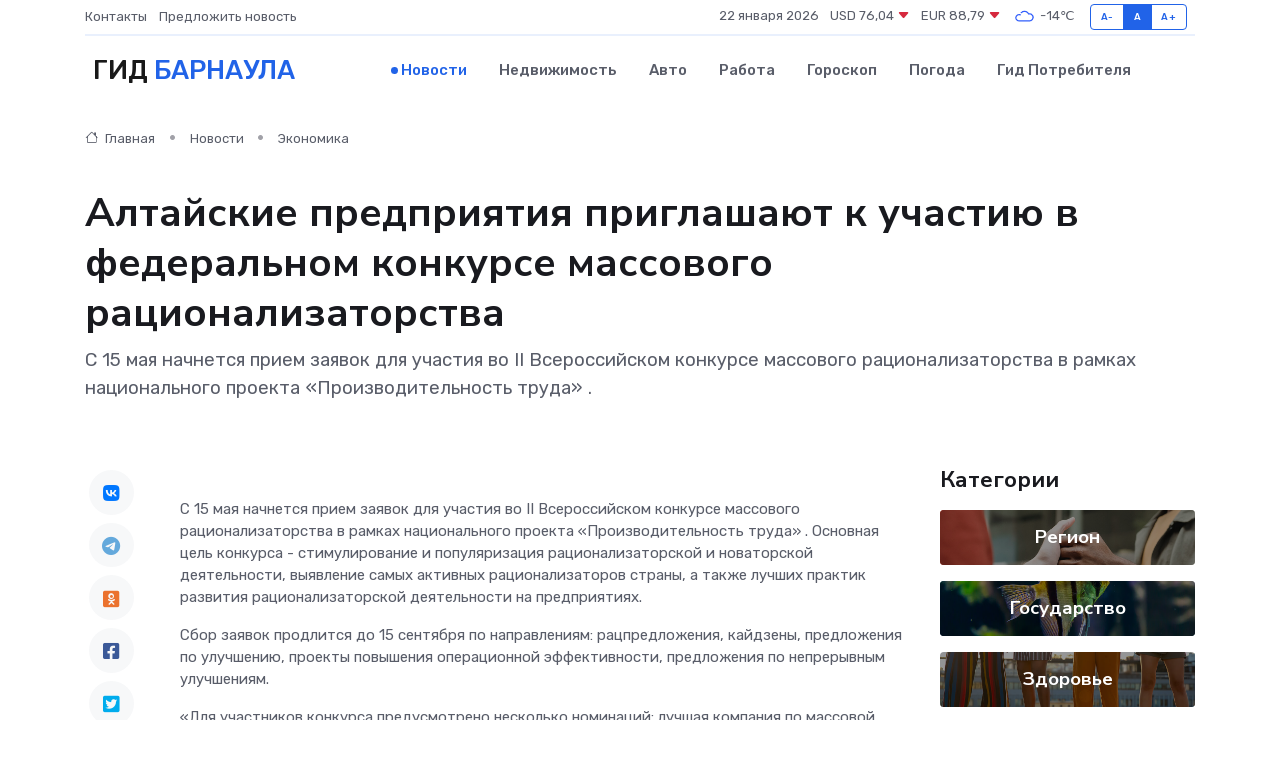

--- FILE ---
content_type: text/html; charset=UTF-8
request_url: https://barnaul-gid.ru/news/ekonomika/altayskie-predpriyatiya-priglashayut-k-uchastiyu-v-federalnom-konkurse-massovogo-racionalizatorstva.htm
body_size: 9553
content:
<!DOCTYPE html>
<html lang="ru">
<head>
	<meta charset="utf-8">
	<meta name="csrf-token" content="nHtYjU1yS9JZbe5HKPHMuqNDgbUv1zJdOB39q3DE">
    <meta http-equiv="X-UA-Compatible" content="IE=edge">
    <meta name="viewport" content="width=device-width, initial-scale=1">
    <title>Алтайские предприятия приглашают к участию в федеральном конкурсе массового рационализаторства - новости Барнаула</title>
    <meta name="description" property="description" content="С 15 мая начнется прием заявок для участия во II Всероссийском конкурсе массового рационализаторства в рамках национального проекта «Производительность труда» .">
    
    <meta property="fb:pages" content="105958871990207" />
    <link rel="shortcut icon" type="image/x-icon" href="https://barnaul-gid.ru/favicon.svg">
    <link rel="canonical" href="https://barnaul-gid.ru/news/ekonomika/altayskie-predpriyatiya-priglashayut-k-uchastiyu-v-federalnom-konkurse-massovogo-racionalizatorstva.htm">
    <link rel="preconnect" href="https://fonts.gstatic.com">
    <link rel="dns-prefetch" href="https://fonts.googleapis.com">
    <link rel="dns-prefetch" href="https://pagead2.googlesyndication.com">
    <link rel="dns-prefetch" href="https://res.cloudinary.com">
    <link href="https://fonts.googleapis.com/css2?family=Nunito+Sans:wght@400;700&family=Rubik:wght@400;500;700&display=swap" rel="stylesheet">
    <link rel="stylesheet" type="text/css" href="https://barnaul-gid.ru/assets/font-awesome/css/all.min.css">
    <link rel="stylesheet" type="text/css" href="https://barnaul-gid.ru/assets/bootstrap-icons/bootstrap-icons.css">
    <link rel="stylesheet" type="text/css" href="https://barnaul-gid.ru/assets/tiny-slider/tiny-slider.css">
    <link rel="stylesheet" type="text/css" href="https://barnaul-gid.ru/assets/glightbox/css/glightbox.min.css">
    <link rel="stylesheet" type="text/css" href="https://barnaul-gid.ru/assets/plyr/plyr.css">
    <link id="style-switch" rel="stylesheet" type="text/css" href="https://barnaul-gid.ru/assets/css/style.css">
    <link rel="stylesheet" type="text/css" href="https://barnaul-gid.ru/assets/css/style2.css">

    <meta name="twitter:card" content="summary">
    <meta name="twitter:site" content="@mysite">
    <meta name="twitter:title" content="Алтайские предприятия приглашают к участию в федеральном конкурсе массового рационализаторства - новости Барнаула">
    <meta name="twitter:description" content="С 15 мая начнется прием заявок для участия во II Всероссийском конкурсе массового рационализаторства в рамках национального проекта «Производительность труда» .">
    <meta name="twitter:creator" content="@mysite">
    <meta name="twitter:image:src" content="https://barnaul-gid.ru/images/logo.gif">
    <meta name="twitter:domain" content="barnaul-gid.ru">
    <meta name="twitter:card" content="summary_large_image" /><meta name="twitter:image" content="https://barnaul-gid.ru/images/logo.gif">

    <meta property="og:url" content="http://barnaul-gid.ru/news/ekonomika/altayskie-predpriyatiya-priglashayut-k-uchastiyu-v-federalnom-konkurse-massovogo-racionalizatorstva.htm">
    <meta property="og:title" content="Алтайские предприятия приглашают к участию в федеральном конкурсе массового рационализаторства - новости Барнаула">
    <meta property="og:description" content="С 15 мая начнется прием заявок для участия во II Всероссийском конкурсе массового рационализаторства в рамках национального проекта «Производительность труда» .">
    <meta property="og:type" content="website">
    <meta property="og:image" content="https://barnaul-gid.ru/images/logo.gif">
    <meta property="og:locale" content="ru_RU">
    <meta property="og:site_name" content="Гид Барнаула">
    

    <link rel="image_src" href="https://barnaul-gid.ru/images/logo.gif" />

    <link rel="alternate" type="application/rss+xml" href="https://barnaul-gid.ru/feed" title="Барнаул: гид, новости, афиша">
        <script async src="https://pagead2.googlesyndication.com/pagead/js/adsbygoogle.js"></script>
    <script>
        (adsbygoogle = window.adsbygoogle || []).push({
            google_ad_client: "ca-pub-0899253526956684",
            enable_page_level_ads: true
        });
    </script>
        
    
    
    
    <script>if (window.top !== window.self) window.top.location.replace(window.self.location.href);</script>
    <script>if(self != top) { top.location=document.location;}</script>

<!-- Google tag (gtag.js) -->
<script async src="https://www.googletagmanager.com/gtag/js?id=G-71VQP5FD0J"></script>
<script>
  window.dataLayer = window.dataLayer || [];
  function gtag(){dataLayer.push(arguments);}
  gtag('js', new Date());

  gtag('config', 'G-71VQP5FD0J');
</script>
</head>
<body>
<script type="text/javascript" > (function(m,e,t,r,i,k,a){m[i]=m[i]||function(){(m[i].a=m[i].a||[]).push(arguments)}; m[i].l=1*new Date();k=e.createElement(t),a=e.getElementsByTagName(t)[0],k.async=1,k.src=r,a.parentNode.insertBefore(k,a)}) (window, document, "script", "https://mc.yandex.ru/metrika/tag.js", "ym"); ym(54009427, "init", {}); ym(86840228, "init", { clickmap:true, trackLinks:true, accurateTrackBounce:true, webvisor:true });</script> <noscript><div><img src="https://mc.yandex.ru/watch/54009427" style="position:absolute; left:-9999px;" alt="" /><img src="https://mc.yandex.ru/watch/86840228" style="position:absolute; left:-9999px;" alt="" /></div></noscript>
<script type="text/javascript">
    new Image().src = "//counter.yadro.ru/hit?r"+escape(document.referrer)+((typeof(screen)=="undefined")?"":";s"+screen.width+"*"+screen.height+"*"+(screen.colorDepth?screen.colorDepth:screen.pixelDepth))+";u"+escape(document.URL)+";h"+escape(document.title.substring(0,150))+";"+Math.random();
</script>
<!-- Rating@Mail.ru counter -->
<script type="text/javascript">
var _tmr = window._tmr || (window._tmr = []);
_tmr.push({id: "3138453", type: "pageView", start: (new Date()).getTime()});
(function (d, w, id) {
  if (d.getElementById(id)) return;
  var ts = d.createElement("script"); ts.type = "text/javascript"; ts.async = true; ts.id = id;
  ts.src = "https://top-fwz1.mail.ru/js/code.js";
  var f = function () {var s = d.getElementsByTagName("script")[0]; s.parentNode.insertBefore(ts, s);};
  if (w.opera == "[object Opera]") { d.addEventListener("DOMContentLoaded", f, false); } else { f(); }
})(document, window, "topmailru-code");
</script><noscript><div>
<img src="https://top-fwz1.mail.ru/counter?id=3138453;js=na" style="border:0;position:absolute;left:-9999px;" alt="Top.Mail.Ru" />
</div></noscript>
<!-- //Rating@Mail.ru counter -->

<header class="navbar-light navbar-sticky header-static">
    <div class="navbar-top d-none d-lg-block small">
        <div class="container">
            <div class="d-md-flex justify-content-between align-items-center my-1">
                <!-- Top bar left -->
                <ul class="nav">
                    <li class="nav-item">
                        <a class="nav-link ps-0" href="https://barnaul-gid.ru/contacts">Контакты</a>
                    </li>
                    <li class="nav-item">
                        <a class="nav-link ps-0" href="https://barnaul-gid.ru/sendnews">Предложить новость</a>
                    </li>
                    
                </ul>
                <!-- Top bar right -->
                <div class="d-flex align-items-center">
                    
                    <ul class="list-inline mb-0 text-center text-sm-end me-3">
						<li class="list-inline-item">
							<span>22 января 2026</span>
						</li>
                        <li class="list-inline-item">
                            <a class="nav-link px-0" href="https://barnaul-gid.ru/currency">
                                <span>USD 76,04 <i class="bi bi-caret-down-fill text-danger"></i></span>
                            </a>
						</li>
                        <li class="list-inline-item">
                            <a class="nav-link px-0" href="https://barnaul-gid.ru/currency">
                                <span>EUR 88,79 <i class="bi bi-caret-down-fill text-danger"></i></span>
                            </a>
						</li>
						<li class="list-inline-item">
                            <a class="nav-link px-0" href="https://barnaul-gid.ru/pogoda">
                                <svg xmlns="http://www.w3.org/2000/svg" width="25" height="25" viewBox="0 0 30 30"><path fill="#315EFB" fill-rule="evenodd" d="M25.036 13.066a4.948 4.948 0 0 1 0 5.868A4.99 4.99 0 0 1 20.99 21H8.507a4.49 4.49 0 0 1-3.64-1.86 4.458 4.458 0 0 1 0-5.281A4.491 4.491 0 0 1 8.506 12c.686 0 1.37.159 1.996.473a.5.5 0 0 1 .16.766l-.33.399a.502.502 0 0 1-.598.132 2.976 2.976 0 0 0-3.346.608 3.007 3.007 0 0 0 .334 4.532c.527.396 1.177.59 1.836.59H20.94a3.54 3.54 0 0 0 2.163-.711 3.497 3.497 0 0 0 1.358-3.206 3.45 3.45 0 0 0-.706-1.727A3.486 3.486 0 0 0 20.99 12.5c-.07 0-.138.016-.208.02-.328.02-.645.085-.947.192a.496.496 0 0 1-.63-.287 4.637 4.637 0 0 0-.445-.874 4.495 4.495 0 0 0-.584-.733A4.461 4.461 0 0 0 14.998 9.5a4.46 4.46 0 0 0-3.177 1.318 2.326 2.326 0 0 0-.135.147.5.5 0 0 1-.592.131 5.78 5.78 0 0 0-.453-.19.5.5 0 0 1-.21-.79A5.97 5.97 0 0 1 14.998 8a5.97 5.97 0 0 1 4.237 1.757c.398.399.704.85.966 1.319.262-.042.525-.076.79-.076a4.99 4.99 0 0 1 4.045 2.066zM0 0v30V0zm30 0v30V0z"></path></svg>
                                <span>-14&#8451;</span>
                            </a>
						</li>
					</ul>

                    <!-- Font size accessibility START -->
                    <div class="btn-group me-2" role="group" aria-label="font size changer">
                        <input type="radio" class="btn-check" name="fntradio" id="font-sm">
                        <label class="btn btn-xs btn-outline-primary mb-0" for="font-sm">A-</label>

                        <input type="radio" class="btn-check" name="fntradio" id="font-default" checked>
                        <label class="btn btn-xs btn-outline-primary mb-0" for="font-default">A</label>

                        <input type="radio" class="btn-check" name="fntradio" id="font-lg">
                        <label class="btn btn-xs btn-outline-primary mb-0" for="font-lg">A+</label>
                    </div>

                    
                </div>
            </div>
            <!-- Divider -->
            <div class="border-bottom border-2 border-primary opacity-1"></div>
        </div>
    </div>

    <!-- Logo Nav START -->
    <nav class="navbar navbar-expand-lg">
        <div class="container">
            <!-- Logo START -->
            <a class="navbar-brand" href="https://barnaul-gid.ru" style="text-align: end;">
                
                			<span class="ms-2 fs-3 text-uppercase fw-normal">Гид <span style="color: #2163e8;">Барнаула</span></span>
                            </a>
            <!-- Logo END -->

            <!-- Responsive navbar toggler -->
            <button class="navbar-toggler ms-auto" type="button" data-bs-toggle="collapse"
                data-bs-target="#navbarCollapse" aria-controls="navbarCollapse" aria-expanded="false"
                aria-label="Toggle navigation">
                <span class="text-body h6 d-none d-sm-inline-block">Menu</span>
                <span class="navbar-toggler-icon"></span>
            </button>

            <!-- Main navbar START -->
            <div class="collapse navbar-collapse" id="navbarCollapse">
                <ul class="navbar-nav navbar-nav-scroll mx-auto">
                                        <li class="nav-item"> <a class="nav-link active" href="https://barnaul-gid.ru/news">Новости</a></li>
                                        <li class="nav-item"> <a class="nav-link" href="https://barnaul-gid.ru/realty">Недвижимость</a></li>
                                        <li class="nav-item"> <a class="nav-link" href="https://barnaul-gid.ru/auto">Авто</a></li>
                                        <li class="nav-item"> <a class="nav-link" href="https://barnaul-gid.ru/job">Работа</a></li>
                                        <li class="nav-item"> <a class="nav-link" href="https://barnaul-gid.ru/horoscope">Гороскоп</a></li>
                                        <li class="nav-item"> <a class="nav-link" href="https://barnaul-gid.ru/pogoda">Погода</a></li>
                                        <li class="nav-item"> <a class="nav-link" href="https://barnaul-gid.ru/poleznoe">Гид потребителя</a></li>
                                    </ul>
            </div>
            <!-- Main navbar END -->

            
        </div>
    </nav>
    <!-- Logo Nav END -->
</header>
    <main>
        <!-- =======================
                Main content START -->
        <section class="pt-3 pb-lg-5">
            <div class="container" data-sticky-container>
                <div class="row">
                    <!-- Main Post START -->
                    <div class="col-lg-9">
                        <!-- Categorie Detail START -->
                        <div class="mb-4">
							<nav aria-label="breadcrumb" itemscope itemtype="http://schema.org/BreadcrumbList">
								<ol class="breadcrumb breadcrumb-dots">
									<li class="breadcrumb-item" itemprop="itemListElement" itemscope itemtype="http://schema.org/ListItem">
										<meta itemprop="name" content="Гид Барнаула">
										<meta itemprop="position" content="1">
										<meta itemprop="item" content="https://barnaul-gid.ru">
										<a itemprop="url" href="https://barnaul-gid.ru">
										<i class="bi bi-house me-1"></i> Главная
										</a>
									</li>
									<li class="breadcrumb-item" itemprop="itemListElement" itemscope itemtype="http://schema.org/ListItem">
										<meta itemprop="name" content="Новости">
										<meta itemprop="position" content="2">
										<meta itemprop="item" content="https://barnaul-gid.ru/news">
										<a itemprop="url" href="https://barnaul-gid.ru/news"> Новости</a>
									</li>
									<li class="breadcrumb-item" aria-current="page" itemprop="itemListElement" itemscope itemtype="http://schema.org/ListItem">
										<meta itemprop="name" content="Экономика">
										<meta itemprop="position" content="3">
										<meta itemprop="item" content="https://barnaul-gid.ru/news/ekonomika">
										<a itemprop="url" href="https://barnaul-gid.ru/news/ekonomika"> Экономика</a>
									</li>
									<li aria-current="page" itemprop="itemListElement" itemscope itemtype="http://schema.org/ListItem">
									<meta itemprop="name" content="Алтайские предприятия приглашают к участию в федеральном конкурсе массового рационализаторства">
									<meta itemprop="position" content="4" />
									<meta itemprop="item" content="https://barnaul-gid.ru/news/ekonomika/altayskie-predpriyatiya-priglashayut-k-uchastiyu-v-federalnom-konkurse-massovogo-racionalizatorstva.htm">
									</li>
								</ol>
							</nav>
						
                        </div>
                    </div>
                </div>
                <div class="row align-items-center">
                                                        <!-- Content -->
                    <div class="col-md-12 mt-4 mt-md-0">
                                            <h1 class="display-6">Алтайские предприятия приглашают к участию в федеральном конкурсе массового рационализаторства</h1>
                        <p class="lead">С 15 мая начнется прием заявок для участия во II Всероссийском конкурсе массового рационализаторства в рамках национального проекта «Производительность труда» .</p>
                    </div>
				                                    </div>
            </div>
        </section>
        <!-- =======================
        Main START -->
        <section class="pt-0">
            <div class="container position-relative" data-sticky-container>
                <div class="row">
                    <!-- Left sidebar START -->
                    <div class="col-md-1">
                        <div class="text-start text-lg-center mb-5" data-sticky data-margin-top="80" data-sticky-for="767">
                            <style>
                                .fa-vk::before {
                                    color: #07f;
                                }
                                .fa-telegram::before {
                                    color: #64a9dc;
                                }
                                .fa-facebook-square::before {
                                    color: #3b5998;
                                }
                                .fa-odnoklassniki-square::before {
                                    color: #eb722e;
                                }
                                .fa-twitter-square::before {
                                    color: #00aced;
                                }
                                .fa-whatsapp::before {
                                    color: #65bc54;
                                }
                                .fa-viber::before {
                                    color: #7b519d;
                                }
                                .fa-moimir svg {
                                    background-color: #168de2;
                                    height: 18px;
                                    width: 18px;
                                    background-size: 18px 18px;
                                    border-radius: 4px;
                                    margin-bottom: 2px;
                                }
                            </style>
                            <ul class="nav text-white-force">
                                <li class="nav-item">
                                    <a class="nav-link icon-md rounded-circle m-1 p-0 fs-5 bg-light" href="https://vk.com/share.php?url=https://barnaul-gid.ru/news/ekonomika/altayskie-predpriyatiya-priglashayut-k-uchastiyu-v-federalnom-konkurse-massovogo-racionalizatorstva.htm&title=Алтайские предприятия приглашают к участию в федеральном конкурсе массового рационализаторства - новости Барнаула&utm_source=share" rel="nofollow" target="_blank">
                                        <i class="fab fa-vk align-middle text-body"></i>
                                    </a>
                                </li>
                                <li class="nav-item">
                                    <a class="nav-link icon-md rounded-circle m-1 p-0 fs-5 bg-light" href="https://t.me/share/url?url=https://barnaul-gid.ru/news/ekonomika/altayskie-predpriyatiya-priglashayut-k-uchastiyu-v-federalnom-konkurse-massovogo-racionalizatorstva.htm&text=Алтайские предприятия приглашают к участию в федеральном конкурсе массового рационализаторства - новости Барнаула&utm_source=share" rel="nofollow" target="_blank">
                                        <i class="fab fa-telegram align-middle text-body"></i>
                                    </a>
                                </li>
                                <li class="nav-item">
                                    <a class="nav-link icon-md rounded-circle m-1 p-0 fs-5 bg-light" href="https://connect.ok.ru/offer?url=https://barnaul-gid.ru/news/ekonomika/altayskie-predpriyatiya-priglashayut-k-uchastiyu-v-federalnom-konkurse-massovogo-racionalizatorstva.htm&title=Алтайские предприятия приглашают к участию в федеральном конкурсе массового рационализаторства - новости Барнаула&utm_source=share" rel="nofollow" target="_blank">
                                        <i class="fab fa-odnoklassniki-square align-middle text-body"></i>
                                    </a>
                                </li>
                                <li class="nav-item">
                                    <a class="nav-link icon-md rounded-circle m-1 p-0 fs-5 bg-light" href="https://www.facebook.com/sharer.php?src=sp&u=https://barnaul-gid.ru/news/ekonomika/altayskie-predpriyatiya-priglashayut-k-uchastiyu-v-federalnom-konkurse-massovogo-racionalizatorstva.htm&title=Алтайские предприятия приглашают к участию в федеральном конкурсе массового рационализаторства - новости Барнаула&utm_source=share" rel="nofollow" target="_blank">
                                        <i class="fab fa-facebook-square align-middle text-body"></i>
                                    </a>
                                </li>
                                <li class="nav-item">
                                    <a class="nav-link icon-md rounded-circle m-1 p-0 fs-5 bg-light" href="https://twitter.com/intent/tweet?text=Алтайские предприятия приглашают к участию в федеральном конкурсе массового рационализаторства - новости Барнаула&url=https://barnaul-gid.ru/news/ekonomika/altayskie-predpriyatiya-priglashayut-k-uchastiyu-v-federalnom-konkurse-massovogo-racionalizatorstva.htm&utm_source=share" rel="nofollow" target="_blank">
                                        <i class="fab fa-twitter-square align-middle text-body"></i>
                                    </a>
                                </li>
                                <li class="nav-item">
                                    <a class="nav-link icon-md rounded-circle m-1 p-0 fs-5 bg-light" href="https://api.whatsapp.com/send?text=Алтайские предприятия приглашают к участию в федеральном конкурсе массового рационализаторства - новости Барнаула https://barnaul-gid.ru/news/ekonomika/altayskie-predpriyatiya-priglashayut-k-uchastiyu-v-federalnom-konkurse-massovogo-racionalizatorstva.htm&utm_source=share" rel="nofollow" target="_blank">
                                        <i class="fab fa-whatsapp align-middle text-body"></i>
                                    </a>
                                </li>
                                <li class="nav-item">
                                    <a class="nav-link icon-md rounded-circle m-1 p-0 fs-5 bg-light" href="viber://forward?text=Алтайские предприятия приглашают к участию в федеральном конкурсе массового рационализаторства - новости Барнаула https://barnaul-gid.ru/news/ekonomika/altayskie-predpriyatiya-priglashayut-k-uchastiyu-v-federalnom-konkurse-massovogo-racionalizatorstva.htm&utm_source=share" rel="nofollow" target="_blank">
                                        <i class="fab fa-viber align-middle text-body"></i>
                                    </a>
                                </li>
                                <li class="nav-item">
                                    <a class="nav-link icon-md rounded-circle m-1 p-0 fs-5 bg-light" href="https://connect.mail.ru/share?url=https://barnaul-gid.ru/news/ekonomika/altayskie-predpriyatiya-priglashayut-k-uchastiyu-v-federalnom-konkurse-massovogo-racionalizatorstva.htm&title=Алтайские предприятия приглашают к участию в федеральном конкурсе массового рационализаторства - новости Барнаула&utm_source=share" rel="nofollow" target="_blank">
                                        <i class="fab fa-moimir align-middle text-body"><svg viewBox='0 0 24 24' xmlns='http://www.w3.org/2000/svg'><path d='M8.889 9.667a1.333 1.333 0 100-2.667 1.333 1.333 0 000 2.667zm6.222 0a1.333 1.333 0 100-2.667 1.333 1.333 0 000 2.667zm4.77 6.108l-1.802-3.028a.879.879 0 00-1.188-.307.843.843 0 00-.313 1.166l.214.36a6.71 6.71 0 01-4.795 1.996 6.711 6.711 0 01-4.792-1.992l.217-.364a.844.844 0 00-.313-1.166.878.878 0 00-1.189.307l-1.8 3.028a.844.844 0 00.312 1.166.88.88 0 001.189-.307l.683-1.147a8.466 8.466 0 005.694 2.18 8.463 8.463 0 005.698-2.184l.685 1.151a.873.873 0 001.189.307.844.844 0 00.312-1.166z' fill='#FFF' fill-rule='evenodd'/></svg></i>
                                    </a>
                                </li>
                                
                            </ul>
                        </div>
                    </div>
                    <!-- Left sidebar END -->

                    <!-- Main Content START -->
                    <div class="col-md-10 col-lg-8 mb-5">
                        <div class="mb-4">
                                                    </div>
                        <div itemscope itemtype="http://schema.org/NewsArticle">
                            <meta itemprop="headline" content="Алтайские предприятия приглашают к участию в федеральном конкурсе массового рационализаторства">
                            <meta itemprop="identifier" content="https://barnaul-gid.ru/8402218">
                            <span itemprop="articleBody"><p>  С 15 мая  начнется прием заявок для участия во  II Всероссийском конкурсе массового рационализаторства  в рамках национального проекта  «Производительность труда»  . Основная цель конкурса - стимулирование и популяризация рационализаторской и новаторской деятельности, выявление самых активных рационализаторов страны, а также лучших практик развития рационализаторской деятельности на предприятиях. <br> </p> <p> Сбор заявок продлится  до 15 сентября  по направлениям: рацпредложения, кайдзены, предложения по улучшению, проекты повышения операционной эффективности, предложения по непрерывным улучшениям. <br> </p> <p> «Для участников конкурса предусмотрено несколько номинаций: лучшая компания по массовой эффективности, лучшая компания по массовой вовлеченности, лучшая компания по росту новых авторов, лучшая компания по массовой продуктивности. Кроме того, предприятия, подавшие заявки на участие в конкурсе, могут направить своих сотрудников на тематические онлайн курсы от партнеров», - отметил заместитель министра экономического развития Алтайского края, начальник управления инновационного развития и кластерной политики Минэкономразвития региона  Сергей Кореннов  . 
										</p>
											
											

										

                        



<br> <p></p> <p> Торжественная церемония подведения итогов и награждения победителей Конкурса состоится в рамках Кубка по рационализации и производительности в ноябре 2024 года в Екатеринбурге. <br> </p> <p> С более подробной информацией можно ознакомиться  на сайте  . </p> <p>  СПРАВОЧНО  . Конкурс проводится АНО «Агентство развития профессионального мастерства (Ворлдскиллс Россия)» в рамках национального проекта «Производительность труда» при поддержке Минэкономразвития России и АНО «Агентство стратегических инициатив по продвижению новых проектов». В 2023 году конкурс объединил на своей площадке более 1100 рационализаторов из 120 компаний, таких как Госкорпорация «Росатом», Госкорпорация «Ростех», ПАО АК «АЛРОСА» и других. Суммарно рационализаторами было подано свыше 4600 рацпредложений. </p></span>
                        </div>
                                                                        <div><a href="https://econom22.ru/press-centre/news/detail.php?ID=18339" target="_blank" rel="author">Источник</a></div>
                                                                        <div class="col-12 mt-3"><a href="https://barnaul-gid.ru/sendnews">Предложить новость</a></div>
                        <div class="col-12 mt-5">
                            <h2 class="my-3">Последние новости</h2>
                            <div class="row gy-4">
                                <!-- Card item START -->
<div class="col-sm-6">
    <div class="card" itemscope="" itemtype="http://schema.org/BlogPosting">
        <!-- Card img -->
        <div class="position-relative">
                        <img class="card-img" src="https://res.cloudinary.com/dokk4tefi/image/upload/c_fill,w_420,h_315,q_auto,g_face/ijawpnb0xwjyjbajcxhw" alt="Почему HMI-панели выходят из строя: самые странные и неожиданные случаи" itemprop="image">
                    </div>
        <div class="card-body px-0 pt-3" itemprop="name">
            <h4 class="card-title" itemprop="headline"><a href="https://barnaul-gid.ru/news/ekonomika/pochemu-hmi-paneli-vyhodyat-iz-stroya-samye-strannye-i-neozhidannye-sluchai.htm"
                    class="btn-link text-reset fw-bold" itemprop="url">Почему HMI-панели выходят из строя: самые странные и неожиданные случаи</a></h4>
            <p class="card-text" itemprop="articleBody">Необычные истории о поломках, которые выбивают инженеров из колеи</p>
        </div>
        <meta itemprop="author" content="Редактор"/>
        <meta itemscope itemprop="mainEntityOfPage" itemType="https://schema.org/WebPage" itemid="https://barnaul-gid.ru/news/ekonomika/pochemu-hmi-paneli-vyhodyat-iz-stroya-samye-strannye-i-neozhidannye-sluchai.htm"/>
        <meta itemprop="dateModified" content="2025-12-19"/>
        <meta itemprop="datePublished" content="2025-12-19"/>
    </div>
</div>
<!-- Card item END -->
<!-- Card item START -->
<div class="col-sm-6">
    <div class="card" itemscope="" itemtype="http://schema.org/BlogPosting">
        <!-- Card img -->
        <div class="position-relative">
                        <img class="card-img" src="https://res.cloudinary.com/dokk4tefi/image/upload/c_fill,w_420,h_315,q_auto,g_face/lrykh9dtnq7vys4lzatp" alt="Серводвигатель молчит: как провести самостоятельную диагностику" itemprop="image">
                    </div>
        <div class="card-body px-0 pt-3" itemprop="name">
            <h4 class="card-title" itemprop="headline"><a href="https://barnaul-gid.ru/news/ekonomika/servodvigatel-molchit-kak-provesti-samostoyatelnuyu-diagnostiku.htm"
                    class="btn-link text-reset fw-bold" itemprop="url">Серводвигатель молчит: как провести самостоятельную диагностику</a></h4>
            <p class="card-text" itemprop="articleBody">Пошаговое руководство для тех, кто хочет понять, почему мотор перестал работать</p>
        </div>
        <meta itemprop="author" content="Редактор"/>
        <meta itemscope itemprop="mainEntityOfPage" itemType="https://schema.org/WebPage" itemid="https://barnaul-gid.ru/news/ekonomika/servodvigatel-molchit-kak-provesti-samostoyatelnuyu-diagnostiku.htm"/>
        <meta itemprop="dateModified" content="2025-09-24"/>
        <meta itemprop="datePublished" content="2025-09-24"/>
    </div>
</div>
<!-- Card item END -->
<!-- Card item START -->
<div class="col-sm-6">
    <div class="card" itemscope="" itemtype="http://schema.org/BlogPosting">
        <!-- Card img -->
        <div class="position-relative">
                        <img class="card-img" src="https://res.cloudinary.com/dokk4tefi/image/upload/c_fill,w_420,h_315,q_auto,g_face/u7tt0ihkgwhwm0rkbdhy" alt="Чем отличается ремонт серводвигателя от обычного электродвигателя?" itemprop="image">
                    </div>
        <div class="card-body px-0 pt-3" itemprop="name">
            <h4 class="card-title" itemprop="headline"><a href="https://barnaul-gid.ru/news/ekonomika/chem-otlichaetsya-remont-servodvigatelya-ot-obychnogo-elektrodvigatelya.htm"
                    class="btn-link text-reset fw-bold" itemprop="url">Чем отличается ремонт серводвигателя от обычного электродвигателя?</a></h4>
            <p class="card-text" itemprop="articleBody">Не просто мотор: сравниваем тонкости ремонта серво- и стандартных двигателей</p>
        </div>
        <meta itemprop="author" content="Редактор"/>
        <meta itemscope itemprop="mainEntityOfPage" itemType="https://schema.org/WebPage" itemid="https://barnaul-gid.ru/news/ekonomika/chem-otlichaetsya-remont-servodvigatelya-ot-obychnogo-elektrodvigatelya.htm"/>
        <meta itemprop="dateModified" content="2025-06-30"/>
        <meta itemprop="datePublished" content="2025-06-30"/>
    </div>
</div>
<!-- Card item END -->
<!-- Card item START -->
<div class="col-sm-6">
    <div class="card" itemscope="" itemtype="http://schema.org/BlogPosting">
        <!-- Card img -->
        <div class="position-relative">
            <img class="card-img" src="https://res.cloudinary.com/dchlllsu2/image/upload/c_fill,w_420,h_315,q_auto,g_face/gum5gveb8e4ybmvanybm" alt="Коррекция фиброза и возрастных изменений: когда показан эндотканевой лифтинг" itemprop="image">
        </div>
        <div class="card-body px-0 pt-3" itemprop="name">
            <h4 class="card-title" itemprop="headline"><a href="https://krasnodar-gid.ru/news/ekonomika/korrekciya-fibroza-i-vozrastnyh-izmeneniy-kogda-pokazan-endotkanevoy-lifting.htm" class="btn-link text-reset fw-bold" itemprop="url">Коррекция фиброза и возрастных изменений: когда показан эндотканевой лифтинг</a></h4>
            <p class="card-text" itemprop="articleBody">Как современная технология помогает вернуть коже упругость, убрать отёки и улучшить рельеф без хирургии</p>
        </div>
        <meta itemprop="author" content="Редактор"/>
        <meta itemscope itemprop="mainEntityOfPage" itemType="https://schema.org/WebPage" itemid="https://krasnodar-gid.ru/news/ekonomika/korrekciya-fibroza-i-vozrastnyh-izmeneniy-kogda-pokazan-endotkanevoy-lifting.htm"/>
        <meta itemprop="dateModified" content="2026-01-22"/>
        <meta itemprop="datePublished" content="2026-01-22"/>
    </div>
</div>
<!-- Card item END -->
                            </div>
                        </div>
						<div class="col-12 bg-primary bg-opacity-10 p-2 mt-3 rounded">
							Здесь вы можете узнать о лучших предложениях и выгодных условиях, чтобы <a href="https://lesosibirsk-gid.ru/realty">купить квартиру в Лесосибирске</a>
						</div>
                        <!-- Comments START -->
                        <div class="mt-5">
                            <h3>Комментарии (0)</h3>
                        </div>
                        <!-- Comments END -->
                        <!-- Reply START -->
                        <div>
                            <h3>Добавить комментарий</h3>
                            <small>Ваш email не публикуется. Обязательные поля отмечены *</small>
                            <form class="row g-3 mt-2">
                                <div class="col-md-6">
                                    <label class="form-label">Имя *</label>
                                    <input type="text" class="form-control" aria-label="First name">
                                </div>
                                <div class="col-md-6">
                                    <label class="form-label">Email *</label>
                                    <input type="email" class="form-control">
                                </div>
                                <div class="col-12">
                                    <label class="form-label">Текст комментария *</label>
                                    <textarea class="form-control" rows="3"></textarea>
                                </div>
                                <div class="col-12">
                                    <button type="submit" class="btn btn-primary">Оставить комментарий</button>
                                </div>
                            </form>
                        </div>
                        <!-- Reply END -->
                    </div>
                    <!-- Main Content END -->
                    <!-- Right sidebar START -->
                    <div class="col-lg-3 d-none d-lg-block">
                        <div data-sticky data-margin-top="80" data-sticky-for="991">
                            <!-- Categories -->
                            <div>
                                <h4 class="mb-3">Категории</h4>
                                                                    <!-- Category item -->
                                    <div class="text-center mb-3 card-bg-scale position-relative overflow-hidden rounded"
                                        style="background-image:url(https://barnaul-gid.ru/assets/images/blog/4by3/09.jpg); background-position: center left; background-size: cover;">
                                        <div class="bg-dark-overlay-4 p-3">
                                            <a href="https://barnaul-gid.ru/news/region"
                                                class="stretched-link btn-link fw-bold text-white h5">Регион</a>
                                        </div>
                                    </div>
                                                                    <!-- Category item -->
                                    <div class="text-center mb-3 card-bg-scale position-relative overflow-hidden rounded"
                                        style="background-image:url(https://barnaul-gid.ru/assets/images/blog/4by3/06.jpg); background-position: center left; background-size: cover;">
                                        <div class="bg-dark-overlay-4 p-3">
                                            <a href="https://barnaul-gid.ru/news/gosudarstvo"
                                                class="stretched-link btn-link fw-bold text-white h5">Государство</a>
                                        </div>
                                    </div>
                                                                    <!-- Category item -->
                                    <div class="text-center mb-3 card-bg-scale position-relative overflow-hidden rounded"
                                        style="background-image:url(https://barnaul-gid.ru/assets/images/blog/4by3/07.jpg); background-position: center left; background-size: cover;">
                                        <div class="bg-dark-overlay-4 p-3">
                                            <a href="https://barnaul-gid.ru/news/zdorove"
                                                class="stretched-link btn-link fw-bold text-white h5">Здоровье</a>
                                        </div>
                                    </div>
                                                                    <!-- Category item -->
                                    <div class="text-center mb-3 card-bg-scale position-relative overflow-hidden rounded"
                                        style="background-image:url(https://barnaul-gid.ru/assets/images/blog/4by3/09.jpg); background-position: center left; background-size: cover;">
                                        <div class="bg-dark-overlay-4 p-3">
                                            <a href="https://barnaul-gid.ru/news/ekonomika"
                                                class="stretched-link btn-link fw-bold text-white h5">Экономика</a>
                                        </div>
                                    </div>
                                                                    <!-- Category item -->
                                    <div class="text-center mb-3 card-bg-scale position-relative overflow-hidden rounded"
                                        style="background-image:url(https://barnaul-gid.ru/assets/images/blog/4by3/04.jpg); background-position: center left; background-size: cover;">
                                        <div class="bg-dark-overlay-4 p-3">
                                            <a href="https://barnaul-gid.ru/news/politika"
                                                class="stretched-link btn-link fw-bold text-white h5">Политика</a>
                                        </div>
                                    </div>
                                                                    <!-- Category item -->
                                    <div class="text-center mb-3 card-bg-scale position-relative overflow-hidden rounded"
                                        style="background-image:url(https://barnaul-gid.ru/assets/images/blog/4by3/05.jpg); background-position: center left; background-size: cover;">
                                        <div class="bg-dark-overlay-4 p-3">
                                            <a href="https://barnaul-gid.ru/news/nauka-i-obrazovanie"
                                                class="stretched-link btn-link fw-bold text-white h5">Наука и Образование</a>
                                        </div>
                                    </div>
                                                                    <!-- Category item -->
                                    <div class="text-center mb-3 card-bg-scale position-relative overflow-hidden rounded"
                                        style="background-image:url(https://barnaul-gid.ru/assets/images/blog/4by3/08.jpg); background-position: center left; background-size: cover;">
                                        <div class="bg-dark-overlay-4 p-3">
                                            <a href="https://barnaul-gid.ru/news/proisshestviya"
                                                class="stretched-link btn-link fw-bold text-white h5">Происшествия</a>
                                        </div>
                                    </div>
                                                                    <!-- Category item -->
                                    <div class="text-center mb-3 card-bg-scale position-relative overflow-hidden rounded"
                                        style="background-image:url(https://barnaul-gid.ru/assets/images/blog/4by3/01.jpg); background-position: center left; background-size: cover;">
                                        <div class="bg-dark-overlay-4 p-3">
                                            <a href="https://barnaul-gid.ru/news/religiya"
                                                class="stretched-link btn-link fw-bold text-white h5">Религия</a>
                                        </div>
                                    </div>
                                                                    <!-- Category item -->
                                    <div class="text-center mb-3 card-bg-scale position-relative overflow-hidden rounded"
                                        style="background-image:url(https://barnaul-gid.ru/assets/images/blog/4by3/04.jpg); background-position: center left; background-size: cover;">
                                        <div class="bg-dark-overlay-4 p-3">
                                            <a href="https://barnaul-gid.ru/news/kultura"
                                                class="stretched-link btn-link fw-bold text-white h5">Культура</a>
                                        </div>
                                    </div>
                                                                    <!-- Category item -->
                                    <div class="text-center mb-3 card-bg-scale position-relative overflow-hidden rounded"
                                        style="background-image:url(https://barnaul-gid.ru/assets/images/blog/4by3/05.jpg); background-position: center left; background-size: cover;">
                                        <div class="bg-dark-overlay-4 p-3">
                                            <a href="https://barnaul-gid.ru/news/sport"
                                                class="stretched-link btn-link fw-bold text-white h5">Спорт</a>
                                        </div>
                                    </div>
                                                                    <!-- Category item -->
                                    <div class="text-center mb-3 card-bg-scale position-relative overflow-hidden rounded"
                                        style="background-image:url(https://barnaul-gid.ru/assets/images/blog/4by3/07.jpg); background-position: center left; background-size: cover;">
                                        <div class="bg-dark-overlay-4 p-3">
                                            <a href="https://barnaul-gid.ru/news/obschestvo"
                                                class="stretched-link btn-link fw-bold text-white h5">Общество</a>
                                        </div>
                                    </div>
                                                            </div>
                        </div>
                    </div>
                    <!-- Right sidebar END -->
                </div>
        </section>
    </main>
<footer class="bg-dark pt-5">
    
    <!-- Footer copyright START -->
    <div class="bg-dark-overlay-3 mt-5">
        <div class="container">
            <div class="row align-items-center justify-content-md-between py-4">
                <div class="col-md-6">
                    <!-- Copyright -->
                    <div class="text-center text-md-start text-primary-hover text-muted">
                        &#169;2026 Барнаул. Все права защищены.
                    </div>
                </div>
                
            </div>
        </div>
    </div>
    <!-- Footer copyright END -->
    <script type="application/ld+json">
        {"@context":"https:\/\/schema.org","@type":"Organization","name":"\u0411\u0430\u0440\u043d\u0430\u0443\u043b - \u0433\u0438\u0434, \u043d\u043e\u0432\u043e\u0441\u0442\u0438, \u0430\u0444\u0438\u0448\u0430","url":"https:\/\/barnaul-gid.ru","sameAs":["https:\/\/vk.com\/public207894128","https:\/\/t.me\/barnaul_gid"]}
    </script>
</footer>
<!-- Back to top -->
<div class="back-top"><i class="bi bi-arrow-up-short"></i></div>
<script src="https://barnaul-gid.ru/assets/bootstrap/js/bootstrap.bundle.min.js"></script>
<script src="https://barnaul-gid.ru/assets/tiny-slider/tiny-slider.js"></script>
<script src="https://barnaul-gid.ru/assets/sticky-js/sticky.min.js"></script>
<script src="https://barnaul-gid.ru/assets/glightbox/js/glightbox.min.js"></script>
<script src="https://barnaul-gid.ru/assets/plyr/plyr.js"></script>
<script src="https://barnaul-gid.ru/assets/js/functions.js"></script>
<script src="https://yastatic.net/share2/share.js" async></script>
<script defer src="https://static.cloudflareinsights.com/beacon.min.js/vcd15cbe7772f49c399c6a5babf22c1241717689176015" integrity="sha512-ZpsOmlRQV6y907TI0dKBHq9Md29nnaEIPlkf84rnaERnq6zvWvPUqr2ft8M1aS28oN72PdrCzSjY4U6VaAw1EQ==" data-cf-beacon='{"version":"2024.11.0","token":"6845f74d5cf340b3adca7f3760604774","r":1,"server_timing":{"name":{"cfCacheStatus":true,"cfEdge":true,"cfExtPri":true,"cfL4":true,"cfOrigin":true,"cfSpeedBrain":true},"location_startswith":null}}' crossorigin="anonymous"></script>
</body>
</html>


--- FILE ---
content_type: text/html; charset=utf-8
request_url: https://www.google.com/recaptcha/api2/aframe
body_size: 268
content:
<!DOCTYPE HTML><html><head><meta http-equiv="content-type" content="text/html; charset=UTF-8"></head><body><script nonce="jCY0x2lCnRFQ1veMTZ-kdw">/** Anti-fraud and anti-abuse applications only. See google.com/recaptcha */ try{var clients={'sodar':'https://pagead2.googlesyndication.com/pagead/sodar?'};window.addEventListener("message",function(a){try{if(a.source===window.parent){var b=JSON.parse(a.data);var c=clients[b['id']];if(c){var d=document.createElement('img');d.src=c+b['params']+'&rc='+(localStorage.getItem("rc::a")?sessionStorage.getItem("rc::b"):"");window.document.body.appendChild(d);sessionStorage.setItem("rc::e",parseInt(sessionStorage.getItem("rc::e")||0)+1);localStorage.setItem("rc::h",'1769104539441');}}}catch(b){}});window.parent.postMessage("_grecaptcha_ready", "*");}catch(b){}</script></body></html>